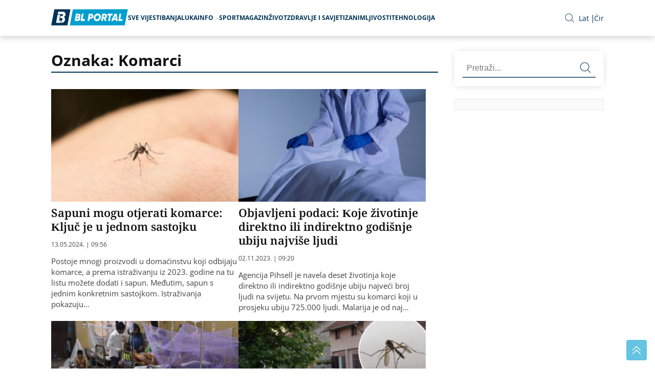

--- FILE ---
content_type: text/html; charset=UTF-8
request_url: https://www.bl-portal.com/tag/komarci/page/5/
body_size: 9525
content:
<!doctype html>
<html lang="bs-BA">
<head>
<meta charset="utf-8">
<meta name="viewport" content="width=device-width, initial-scale=1.0, shrink-to-fit=no">
<title>Oznaka: Komarci | BL Portal</title>
<meta name="robots" content="noindex, follow">
<style id='wp-img-auto-sizes-contain-inline-css' type='text/css'>
img:is([sizes=auto i],[sizes^="auto," i]){contain-intrinsic-size:3000px 1500px}
/*# sourceURL=wp-img-auto-sizes-contain-inline-css */
</style>
<link rel="icon" type="image/png" href="https://www.bl-portal.com/wp-content/themes/bl-portal/images/favicon.png">
<link rel="preload" href="https://www.bl-portal.com/wp-content/themes/bl-portal/fonts/noto-lat-subset.woff2" as="font" type="font/woff2" crossorigin="anonymous">
<link rel="preload" href="https://www.bl-portal.com/wp-content/themes/bl-portal/fonts/noto-lat-ext-subset.woff2"as="font" type="font/woff2" crossorigin="anonymous">
<link rel="preload" href="https://www.bl-portal.com/wp-content/themes/bl-portal/fonts/sans-lat-ext-subset.woff2" as="font" type="font/woff2" crossorigin="anonymous">
<link rel="preload" href="https://www.bl-portal.com/wp-content/themes/bl-portal/fonts/sans-lat-subset.woff2" as="font" type="font/woff2" crossorigin="anonymous">
<link rel="preload" href="https://www.bl-portal.com/wp-content/themes/bl-portal/style.css?ver=1.2.1" as="style">
<link rel="stylesheet" href="https://www.bl-portal.com/wp-content/themes/bl-portal/style.css?ver=1.2.1">
<script async src="https://www.googletagmanager.com/gtag/js?id=G-D705QE6P70" type="818642d4fa625f3bb24b9d67-text/javascript"></script>
<script type="818642d4fa625f3bb24b9d67-text/javascript">
  window.dataLayer = window.dataLayer || [];
  function gtag(){dataLayer.push(arguments);}
  gtag('js', new Date());

  gtag('config', 'G-D705QE6P70');
</script>
<script src=https://jsc.mgid.com/site/1069132.js async type="818642d4fa625f3bb24b9d67-text/javascript"></script>
<style id='global-styles-inline-css' type='text/css'>
:root{--wp--preset--aspect-ratio--square: 1;--wp--preset--aspect-ratio--4-3: 4/3;--wp--preset--aspect-ratio--3-4: 3/4;--wp--preset--aspect-ratio--3-2: 3/2;--wp--preset--aspect-ratio--2-3: 2/3;--wp--preset--aspect-ratio--16-9: 16/9;--wp--preset--aspect-ratio--9-16: 9/16;--wp--preset--color--black: #000000;--wp--preset--color--cyan-bluish-gray: #abb8c3;--wp--preset--color--white: #ffffff;--wp--preset--color--pale-pink: #f78da7;--wp--preset--color--vivid-red: #cf2e2e;--wp--preset--color--luminous-vivid-orange: #ff6900;--wp--preset--color--luminous-vivid-amber: #fcb900;--wp--preset--color--light-green-cyan: #7bdcb5;--wp--preset--color--vivid-green-cyan: #00d084;--wp--preset--color--pale-cyan-blue: #8ed1fc;--wp--preset--color--vivid-cyan-blue: #0693e3;--wp--preset--color--vivid-purple: #9b51e0;--wp--preset--gradient--vivid-cyan-blue-to-vivid-purple: linear-gradient(135deg,rgb(6,147,227) 0%,rgb(155,81,224) 100%);--wp--preset--gradient--light-green-cyan-to-vivid-green-cyan: linear-gradient(135deg,rgb(122,220,180) 0%,rgb(0,208,130) 100%);--wp--preset--gradient--luminous-vivid-amber-to-luminous-vivid-orange: linear-gradient(135deg,rgb(252,185,0) 0%,rgb(255,105,0) 100%);--wp--preset--gradient--luminous-vivid-orange-to-vivid-red: linear-gradient(135deg,rgb(255,105,0) 0%,rgb(207,46,46) 100%);--wp--preset--gradient--very-light-gray-to-cyan-bluish-gray: linear-gradient(135deg,rgb(238,238,238) 0%,rgb(169,184,195) 100%);--wp--preset--gradient--cool-to-warm-spectrum: linear-gradient(135deg,rgb(74,234,220) 0%,rgb(151,120,209) 20%,rgb(207,42,186) 40%,rgb(238,44,130) 60%,rgb(251,105,98) 80%,rgb(254,248,76) 100%);--wp--preset--gradient--blush-light-purple: linear-gradient(135deg,rgb(255,206,236) 0%,rgb(152,150,240) 100%);--wp--preset--gradient--blush-bordeaux: linear-gradient(135deg,rgb(254,205,165) 0%,rgb(254,45,45) 50%,rgb(107,0,62) 100%);--wp--preset--gradient--luminous-dusk: linear-gradient(135deg,rgb(255,203,112) 0%,rgb(199,81,192) 50%,rgb(65,88,208) 100%);--wp--preset--gradient--pale-ocean: linear-gradient(135deg,rgb(255,245,203) 0%,rgb(182,227,212) 50%,rgb(51,167,181) 100%);--wp--preset--gradient--electric-grass: linear-gradient(135deg,rgb(202,248,128) 0%,rgb(113,206,126) 100%);--wp--preset--gradient--midnight: linear-gradient(135deg,rgb(2,3,129) 0%,rgb(40,116,252) 100%);--wp--preset--font-size--small: 13px;--wp--preset--font-size--medium: 20px;--wp--preset--font-size--large: 36px;--wp--preset--font-size--x-large: 42px;--wp--preset--spacing--20: 0.44rem;--wp--preset--spacing--30: 0.67rem;--wp--preset--spacing--40: 1rem;--wp--preset--spacing--50: 1.5rem;--wp--preset--spacing--60: 2.25rem;--wp--preset--spacing--70: 3.38rem;--wp--preset--spacing--80: 5.06rem;--wp--preset--shadow--natural: 6px 6px 9px rgba(0, 0, 0, 0.2);--wp--preset--shadow--deep: 12px 12px 50px rgba(0, 0, 0, 0.4);--wp--preset--shadow--sharp: 6px 6px 0px rgba(0, 0, 0, 0.2);--wp--preset--shadow--outlined: 6px 6px 0px -3px rgb(255, 255, 255), 6px 6px rgb(0, 0, 0);--wp--preset--shadow--crisp: 6px 6px 0px rgb(0, 0, 0);}:where(.is-layout-flex){gap: 0.5em;}:where(.is-layout-grid){gap: 0.5em;}body .is-layout-flex{display: flex;}.is-layout-flex{flex-wrap: wrap;align-items: center;}.is-layout-flex > :is(*, div){margin: 0;}body .is-layout-grid{display: grid;}.is-layout-grid > :is(*, div){margin: 0;}:where(.wp-block-columns.is-layout-flex){gap: 2em;}:where(.wp-block-columns.is-layout-grid){gap: 2em;}:where(.wp-block-post-template.is-layout-flex){gap: 1.25em;}:where(.wp-block-post-template.is-layout-grid){gap: 1.25em;}.has-black-color{color: var(--wp--preset--color--black) !important;}.has-cyan-bluish-gray-color{color: var(--wp--preset--color--cyan-bluish-gray) !important;}.has-white-color{color: var(--wp--preset--color--white) !important;}.has-pale-pink-color{color: var(--wp--preset--color--pale-pink) !important;}.has-vivid-red-color{color: var(--wp--preset--color--vivid-red) !important;}.has-luminous-vivid-orange-color{color: var(--wp--preset--color--luminous-vivid-orange) !important;}.has-luminous-vivid-amber-color{color: var(--wp--preset--color--luminous-vivid-amber) !important;}.has-light-green-cyan-color{color: var(--wp--preset--color--light-green-cyan) !important;}.has-vivid-green-cyan-color{color: var(--wp--preset--color--vivid-green-cyan) !important;}.has-pale-cyan-blue-color{color: var(--wp--preset--color--pale-cyan-blue) !important;}.has-vivid-cyan-blue-color{color: var(--wp--preset--color--vivid-cyan-blue) !important;}.has-vivid-purple-color{color: var(--wp--preset--color--vivid-purple) !important;}.has-black-background-color{background-color: var(--wp--preset--color--black) !important;}.has-cyan-bluish-gray-background-color{background-color: var(--wp--preset--color--cyan-bluish-gray) !important;}.has-white-background-color{background-color: var(--wp--preset--color--white) !important;}.has-pale-pink-background-color{background-color: var(--wp--preset--color--pale-pink) !important;}.has-vivid-red-background-color{background-color: var(--wp--preset--color--vivid-red) !important;}.has-luminous-vivid-orange-background-color{background-color: var(--wp--preset--color--luminous-vivid-orange) !important;}.has-luminous-vivid-amber-background-color{background-color: var(--wp--preset--color--luminous-vivid-amber) !important;}.has-light-green-cyan-background-color{background-color: var(--wp--preset--color--light-green-cyan) !important;}.has-vivid-green-cyan-background-color{background-color: var(--wp--preset--color--vivid-green-cyan) !important;}.has-pale-cyan-blue-background-color{background-color: var(--wp--preset--color--pale-cyan-blue) !important;}.has-vivid-cyan-blue-background-color{background-color: var(--wp--preset--color--vivid-cyan-blue) !important;}.has-vivid-purple-background-color{background-color: var(--wp--preset--color--vivid-purple) !important;}.has-black-border-color{border-color: var(--wp--preset--color--black) !important;}.has-cyan-bluish-gray-border-color{border-color: var(--wp--preset--color--cyan-bluish-gray) !important;}.has-white-border-color{border-color: var(--wp--preset--color--white) !important;}.has-pale-pink-border-color{border-color: var(--wp--preset--color--pale-pink) !important;}.has-vivid-red-border-color{border-color: var(--wp--preset--color--vivid-red) !important;}.has-luminous-vivid-orange-border-color{border-color: var(--wp--preset--color--luminous-vivid-orange) !important;}.has-luminous-vivid-amber-border-color{border-color: var(--wp--preset--color--luminous-vivid-amber) !important;}.has-light-green-cyan-border-color{border-color: var(--wp--preset--color--light-green-cyan) !important;}.has-vivid-green-cyan-border-color{border-color: var(--wp--preset--color--vivid-green-cyan) !important;}.has-pale-cyan-blue-border-color{border-color: var(--wp--preset--color--pale-cyan-blue) !important;}.has-vivid-cyan-blue-border-color{border-color: var(--wp--preset--color--vivid-cyan-blue) !important;}.has-vivid-purple-border-color{border-color: var(--wp--preset--color--vivid-purple) !important;}.has-vivid-cyan-blue-to-vivid-purple-gradient-background{background: var(--wp--preset--gradient--vivid-cyan-blue-to-vivid-purple) !important;}.has-light-green-cyan-to-vivid-green-cyan-gradient-background{background: var(--wp--preset--gradient--light-green-cyan-to-vivid-green-cyan) !important;}.has-luminous-vivid-amber-to-luminous-vivid-orange-gradient-background{background: var(--wp--preset--gradient--luminous-vivid-amber-to-luminous-vivid-orange) !important;}.has-luminous-vivid-orange-to-vivid-red-gradient-background{background: var(--wp--preset--gradient--luminous-vivid-orange-to-vivid-red) !important;}.has-very-light-gray-to-cyan-bluish-gray-gradient-background{background: var(--wp--preset--gradient--very-light-gray-to-cyan-bluish-gray) !important;}.has-cool-to-warm-spectrum-gradient-background{background: var(--wp--preset--gradient--cool-to-warm-spectrum) !important;}.has-blush-light-purple-gradient-background{background: var(--wp--preset--gradient--blush-light-purple) !important;}.has-blush-bordeaux-gradient-background{background: var(--wp--preset--gradient--blush-bordeaux) !important;}.has-luminous-dusk-gradient-background{background: var(--wp--preset--gradient--luminous-dusk) !important;}.has-pale-ocean-gradient-background{background: var(--wp--preset--gradient--pale-ocean) !important;}.has-electric-grass-gradient-background{background: var(--wp--preset--gradient--electric-grass) !important;}.has-midnight-gradient-background{background: var(--wp--preset--gradient--midnight) !important;}.has-small-font-size{font-size: var(--wp--preset--font-size--small) !important;}.has-medium-font-size{font-size: var(--wp--preset--font-size--medium) !important;}.has-large-font-size{font-size: var(--wp--preset--font-size--large) !important;}.has-x-large-font-size{font-size: var(--wp--preset--font-size--x-large) !important;}
/*# sourceURL=global-styles-inline-css */
</style>
</head>
<header >
    <div class="container">
        <div class="row menu">
        <a href="/" class="logo"><picture><source media="(min-width: 1400px)" srcset="https://www.bl-portal.com/wp-content/themes/bl-portal/images/BL-portal-logo.png"><source media="(min-width: 1024px)" srcset="https://www.bl-portal.com/wp-content/themes/bl-portal/images/BL-portal-logo.png"><img src="https://www.bl-portal.com/wp-content/themes/bl-portal/images/BL-portal-logo.png" alt="BL Portal logo" width="170" height="32" srcset="https://www.bl-portal.com/wp-content/themes/bl-portal/images/BL-portal-logo.png" sizes="(min-width: 1400px) 200px, (min-width: 1024px) 150px, 170px"></picture></a>
            <div class="menu-toggle">
                <div class="bar"></div>
                <div class="bar"></div>
                <div class="bar"></div>
            </div>
            <nav class="main-menu">
            <ul><li class="menu-item"><a href='https://www.bl-portal.com/sve-vijesti/'>Sve vijesti</a><li class="menu-item"><a href='https://www.bl-portal.com/category/banjaluka/'>Banjaluka</a><li class="menu-item"><a href=https://www.bl-portal.com/info/>Info</a> <img src="https://www.bl-portal.com/wp-content/themes/bl-portal/images/arrow-down.svg" alt="strelica"><ul class='sub-menu'><li class="menu-item"><a href='https://www.bl-portal.com/category/novosti/'>Novosti</a></li><li class="menu-item"><a href='https://www.bl-portal.com/category/drustvo/'>Društvo</a></li><li class="menu-item"><a href='https://www.bl-portal.com/category/ekonomija/'>Ekonomija</a></li><li class="menu-item"><a href='https://www.bl-portal.com/category/hronika/'>Hronika</a></li><li class="menu-item"><a href='https://www.bl-portal.com/category/region/'>Region</a></li><li class="menu-item"><a href='https://www.bl-portal.com/category/svijet/'>Svijet</a></li></ul></li><li class="menu-item"><a href='https://www.bl-portal.com/category/sport/'>Sport</a><li class="menu-item"><a href='https://www.bl-portal.com/category/magazin/'>Magazin</a><li class="menu-item"><a href='https://www.bl-portal.com/category/zivot/'>Život</a><li class="menu-item"><a href='https://www.bl-portal.com/category/zdravlje-i-savjeti/'>Zdravlje i Savjeti</a><li class="menu-item"><a href='https://www.bl-portal.com/category/zanimljivosti/'>Zanimljivosti</a><li class="menu-item"><a href='https://www.bl-portal.com/category/tehnologija/'>Tehnologija</a></ul>                <span class="close-button"><img src="https://www.bl-portal.com/wp-content/themes/bl-portal/images/close.svg" alt="zatvori"></span>

                <div class="links mobile">
                    <ul class="contact">
                        <li><a href="/impressum-kontakt/">Impressum</a></li>
                        <li><a href="/marketing/">Marketing</a></li>
                        <li><a href="/pravila-koriscenja/">Pravila korišćenja</a></li>
                    </ul>
                    <ul class="social">
                      <li>
                        <a href="https://www.facebook.com/portalBL/" target="_blank">
                          <img src="https://www.bl-portal.com/wp-content/themes/bl-portal/images/facebook-icon.svg" alt="Facebook">
                        </a>
                      </li>
                      <li>
                        <a href="https://twitter.com/bl_portal" class="twitter" target="_blank">
                          <img src="https://www.bl-portal.com/wp-content/themes/bl-portal/images/x_twitter-icon.svg" alt="Twitter">
                        </a>
                      </li>
                      <li>
                        <a href="https://www.youtube.com/user/BanjalukaInfo/videos?view_as=subscriber" target="_blank">
                          <img src="https://www.bl-portal.com/wp-content/themes/bl-portal/images/youtube-icon.svg" alt="Youtube">
                        </a>
                      </li>
                      <li>
                        <a href="https://www.instagram.com/blportal" target="_blank">
                          <img src="https://www.bl-portal.com/wp-content/themes/bl-portal/images/instagram-icon.svg" alt="Instagram">
                        </a>
                      </li>
                      <li>
                        <a href="https://www.tiktok.com/@blportal" target="_blank" class="tiktok">
                          <img src="https://www.bl-portal.com/wp-content/themes/bl-portal/images/tik-tok_icon.svg" alt="TikTok">
                        </a>
                      </li>
                    </ul>
                    <ul class="lan">
                    <li><span onclick="if (!window.__cfRLUnblockHandlers) return false; CyrLat.C2L();" data-cf-modified-818642d4fa625f3bb24b9d67-="">Latinica</span></li>
                    <li><span onclick="if (!window.__cfRLUnblockHandlers) return false; CyrLat.L2C();" data-cf-modified-818642d4fa625f3bb24b9d67-="">Ćirilica</span></li>
                    </ul>
                </div>
            </nav>
            <div class="overlay-menu"></div>

            <div class="links desktop">
                <div class="search" id="openOverlay"><img src="https://www.bl-portal.com/wp-content/themes/bl-portal/images/search-icon.svg" alt="Pretraga"></div>

                <div id="searchOverlay" class="overlay">
                    <div class="overlay-content">
                    <form method="get" action="/pretraga/">
                    <input type="text" name="q" placeholder="Pretraži..." id="searchInput">
                            <button class="submit"><img src="https://www.bl-portal.com/wp-content/themes/bl-portal/images/search-icon-light.svg" alt="Header pretraga"></button>
                        </form>
                    </div>
                    <span id="closeOverlay"><img src="https://www.bl-portal.com/wp-content/themes/bl-portal/images/close-white.svg" alt="zatvori"></span>
                </div>
                <ul class="lan desktop">
                    <li><span onclick="if (!window.__cfRLUnblockHandlers) return false; CyrLat.C2L();" data-cf-modified-818642d4fa625f3bb24b9d67-="">Lat</span></li>
                    <li><span onclick="if (!window.__cfRLUnblockHandlers) return false; CyrLat.L2C();" data-cf-modified-818642d4fa625f3bb24b9d67-="">Ćir</span></li>
                </ul>
            </div>
        </div>
    </div>
</header>
<body >
<section class="category-news-list">
    <div class="container flex">
        <div id="main">
            <h1 class="title">Oznaka: Komarci</h1>
            <div class="news-list">
                               <div class="news">
                    <div class="post-img-wrap">
                        <a href="https://www.bl-portal.com/zdravlje-i-savjeti/sapuni-mogu-otjerati-komarce-kljuc-je-u-jednom-sastojku/">
                        <img  width="300" height="150" src="https://www.bl-portal.com/wp-content/uploads/2022/05/komarac-thinksrtock-300x150.jpg" class="attachment-medium size-medium wp-post-image" alt="" decoding="async" srcset="https://www.bl-portal.com/wp-content/uploads/2022/05/komarac-thinksrtock-300x150.jpg 300w, https://www.bl-portal.com/wp-content/uploads/2022/05/komarac-thinksrtock-1024x512.jpg 1024w, https://www.bl-portal.com/wp-content/uploads/2022/05/komarac-thinksrtock-768x384.jpg 768w, https://www.bl-portal.com/wp-content/uploads/2022/05/komarac-thinksrtock.jpg 1180w" sizes="(max-width: 300px) 100vw, 300px" />                        </a>
                    </div>
                    <div class="text-block">
                        <h2><a href="https://www.bl-portal.com/zdravlje-i-savjeti/sapuni-mogu-otjerati-komarce-kljuc-je-u-jednom-sastojku/">Sapuni mogu otjerati komarce: Ključ je u jednom sastojku</a></h2>
                        <a href="https://www.bl-portal.com/zdravlje-i-savjeti/sapuni-mogu-otjerati-komarce-kljuc-je-u-jednom-sastojku/" class="date">
                            13.05.2024. | 09:56                        </a>
                        <p><p>Postoje mnogi proizvodi u domaćinstvu koji odbijaju komarce, a prema istraživanju iz 2023. godine na tu listu možete dodati i sapun. Međutim, sapun s jednim konkretnim sastojkom. Istraživanja pokazuju&#8230;</p>
</p>
                    </div>
                </div>
                                               <div class="news">
                    <div class="post-img-wrap">
                        <a href="https://www.bl-portal.com/svijet/objavljeni-podaci-koje-zivotinje-direktno-ili-indirektno-godisnje-ubiju-najvise-ljudi/">
                        <img  width="300" height="180" src="https://www.bl-portal.com/wp-content/uploads/2022/05/obdukcija-300x180.jpg" class="attachment-medium size-medium wp-post-image" alt="" decoding="async" fetchpriority="high" srcset="https://www.bl-portal.com/wp-content/uploads/2022/05/obdukcija-300x180.jpg 300w, https://www.bl-portal.com/wp-content/uploads/2022/05/obdukcija-768x460.jpg 768w, https://www.bl-portal.com/wp-content/uploads/2022/05/obdukcija.jpg 800w" sizes="(max-width: 300px) 100vw, 300px" />                        </a>
                    </div>
                    <div class="text-block">
                        <h2><a href="https://www.bl-portal.com/svijet/objavljeni-podaci-koje-zivotinje-direktno-ili-indirektno-godisnje-ubiju-najvise-ljudi/">Objavljeni podaci: Koje životinje direktno ili indirektno godišnje ubiju najviše ljudi</a></h2>
                        <a href="https://www.bl-portal.com/svijet/objavljeni-podaci-koje-zivotinje-direktno-ili-indirektno-godisnje-ubiju-najvise-ljudi/" class="date">
                            02.11.2023. | 09:20                        </a>
                        <p><p>Agencija Pihsell je navela deset životinja koje direktno ili indirektno godišnje ubiju najveći broj ljudi na svijetu. Na prvom mjestu su komarci koji u prosjeku ubiju 725.000 ljudi. Malarija je od naj&#8230;</p>
</p>
                    </div>
                </div>
                                               <div class="news">
                    <div class="post-img-wrap">
                        <a href="https://www.bl-portal.com/svijet/siri-se-epidemija-denga-groznice-bolest-koju-prenose-komarci-ubila-vise-od-1-000-ljudi/">
                        <img loading="lazy" width="300" height="181" src="https://www.bl-portal.com/wp-content/uploads/2023/10/denga-groznica-300x181.jpg" class="attachment-medium size-medium wp-post-image" alt="" decoding="async" srcset="https://www.bl-portal.com/wp-content/uploads/2023/10/denga-groznica-300x181.jpg 300w, https://www.bl-portal.com/wp-content/uploads/2023/10/denga-groznica-768x463.jpg 768w, https://www.bl-portal.com/wp-content/uploads/2023/10/denga-groznica.jpg 800w" sizes="(max-width: 300px) 100vw, 300px" />                        </a>
                    </div>
                    <div class="text-block">
                        <h2><a href="https://www.bl-portal.com/svijet/siri-se-epidemija-denga-groznice-bolest-koju-prenose-komarci-ubila-vise-od-1-000-ljudi/">Širi se epidemija denga groznice! Bolest koju prenose komarci ubila više od 1.000 ljudi</a></h2>
                        <a href="https://www.bl-portal.com/svijet/siri-se-epidemija-denga-groznice-bolest-koju-prenose-komarci-ubila-vise-od-1-000-ljudi/" class="date">
                            03.10.2023. | 10:30                        </a>
                        <p><p>Više od 1.000 ljudi umrlo je u Bangladešu od početka godine zbog posljedica infekcije denga virusom koji se širi usljed klimatske krize i porasta temperature, potvrdile su vlasti te zemlje. Od januara&#8230;</p>
</p>
                    </div>
                </div>
                                               <div class="news">
                    <div class="post-img-wrap">
                        <a href="https://www.bl-portal.com/banjaluka/eko-bel-obilazio-banjalucka-naselja-obavljen-i-drugi-tretman-suzbijanja-komaraca/">
                        <img loading="lazy" width="300" height="180" src="https://www.bl-portal.com/wp-content/uploads/2023/08/Zaprasivanje-300x180.jpg" class="attachment-medium size-medium wp-post-image" alt="" decoding="async" loading="lazy" srcset="https://www.bl-portal.com/wp-content/uploads/2023/08/Zaprasivanje-300x180.jpg 300w, https://www.bl-portal.com/wp-content/uploads/2023/08/Zaprasivanje-768x461.jpg 768w, https://www.bl-portal.com/wp-content/uploads/2023/08/Zaprasivanje.jpg 800w" sizes="auto, (max-width: 300px) 100vw, 300px" />                        </a>
                    </div>
                    <div class="text-block">
                        <h2><a href="https://www.bl-portal.com/banjaluka/eko-bel-obilazio-banjalucka-naselja-obavljen-i-drugi-tretman-suzbijanja-komaraca/">&#8220;Eko-bel&#8221; obilazio banjalučka naselja: Obavljen i drugi tretman suzbijanja komaraca</a></h2>
                        <a href="https://www.bl-portal.com/banjaluka/eko-bel-obilazio-banjalucka-naselja-obavljen-i-drugi-tretman-suzbijanja-komaraca/" class="date">
                            01.08.2023. | 10:13                        </a>
                        <p><p>Obavljen je drugi tretman suzbijanja komaraca na području grada u skladu sa Operativnim planom, saopšteno je iz Gradske uprave. Zbog većeg broja prijava i utvrđene povećane brojnosti komaraca koji rem&#8230;</p>
</p>
                    </div>
                </div>
                                               <div class="news">
                    <div class="post-img-wrap">
                        <a href="https://www.bl-portal.com/banjaluka/ponovo-zaprasivanje-komaraca-veceras-i-sutra-akcija-u-banjaluci/">
                        <img loading="lazy" width="300" height="180" src="https://www.bl-portal.com/wp-content/uploads/2023/07/zaprasivanje-komaraca-Banjaluka-300x180.jpeg" class="attachment-medium size-medium wp-post-image" alt="" decoding="async" loading="lazy" srcset="https://www.bl-portal.com/wp-content/uploads/2023/07/zaprasivanje-komaraca-Banjaluka-300x180.jpeg 300w, https://www.bl-portal.com/wp-content/uploads/2023/07/zaprasivanje-komaraca-Banjaluka-768x461.jpeg 768w, https://www.bl-portal.com/wp-content/uploads/2023/07/zaprasivanje-komaraca-Banjaluka.jpeg 1000w" sizes="auto, (max-width: 300px) 100vw, 300px" />                        </a>
                    </div>
                    <div class="text-block">
                        <h2><a href="https://www.bl-portal.com/banjaluka/ponovo-zaprasivanje-komaraca-veceras-i-sutra-akcija-u-banjaluci/">Ponovo zaprašivanje komaraca: Večeras i sutra akcija u Banjaluci</a></h2>
                        <a href="https://www.bl-portal.com/banjaluka/ponovo-zaprasivanje-komaraca-veceras-i-sutra-akcija-u-banjaluci/" class="date">
                            31.07.2023. | 12:33                        </a>
                        <p><p>Zbog većeg broja prijava i utvrđene povećane brojnosti komaraca koji remete normalan boravak i rad u vanjskoj sredini, preduzeće „Eko-bel“ će izvršiti drugi tretman sistematske dezinsekcije komaraca, &#8230;</p>
</p>
                    </div>
                </div>
                                               <div class="news">
                    <div class="post-img-wrap">
                        <a href="https://www.bl-portal.com/zdravlje-i-savjeti/stavite-ih-u-kucu-i-u-dvoriste-pet-biljaka-ciji-miris-komarci-ne-podnose/">
                        <img loading="lazy" width="300" height="183" src="https://www.bl-portal.com/wp-content/uploads/2022/11/komarac-800-300x183.jpg" class="attachment-medium size-medium wp-post-image" alt="" decoding="async" loading="lazy" srcset="https://www.bl-portal.com/wp-content/uploads/2022/11/komarac-800-300x183.jpg 300w, https://www.bl-portal.com/wp-content/uploads/2022/11/komarac-800-768x467.jpg 768w, https://www.bl-portal.com/wp-content/uploads/2022/11/komarac-800.jpg 912w" sizes="auto, (max-width: 300px) 100vw, 300px" />                        </a>
                    </div>
                    <div class="text-block">
                        <h2><a href="https://www.bl-portal.com/zdravlje-i-savjeti/stavite-ih-u-kucu-i-u-dvoriste-pet-biljaka-ciji-miris-komarci-ne-podnose/">Stavite ih u kuću i u dvorište: Pet biljaka čiji miris komarci ne podnose</a></h2>
                        <a href="https://www.bl-portal.com/zdravlje-i-savjeti/stavite-ih-u-kucu-i-u-dvoriste-pet-biljaka-ciji-miris-komarci-ne-podnose/" class="date">
                            13.07.2023. | 19:52                        </a>
                        <p><p>Postoje razna sredstva protiv komaraca, ali mnoga od njih sadrže hemikalije, a neka se ne preporučuju za upotrebu kod djece. Zato možete napraviti prirodna sredstva protiv komaraca od esencijalnih ulj&#8230;</p>
</p>
                    </div>
                </div>
                <span class="ad-container adzone-26"><ins data-revive-zoneid="27" data-revive-id="9ecca5d1e6b70bac8d9a1ee4f7356d7b"></ins></span>                               <div class="news">
                    <div class="post-img-wrap">
                        <a href="https://www.bl-portal.com/banjaluka/zaprasivanje-komaraca-u-banjaluci-zavrseno-neki-nisu-zadovoljni-negdje-su-i-dalje-ko-rode/">
                        <img loading="lazy" width="300" height="186" src="https://www.bl-portal.com/wp-content/uploads/2019/06/zaprasivanje-komaraca-300x186.jpg" class="attachment-medium size-medium wp-post-image" alt="" decoding="async" loading="lazy" srcset="https://www.bl-portal.com/wp-content/uploads/2019/06/zaprasivanje-komaraca-300x186.jpg 300w, https://www.bl-portal.com/wp-content/uploads/2019/06/zaprasivanje-komaraca-768x475.jpg 768w, https://www.bl-portal.com/wp-content/uploads/2019/06/zaprasivanje-komaraca.jpg 800w" sizes="auto, (max-width: 300px) 100vw, 300px" />                        </a>
                    </div>
                    <div class="text-block">
                        <h2><a href="https://www.bl-portal.com/banjaluka/zaprasivanje-komaraca-u-banjaluci-zavrseno-neki-nisu-zadovoljni-negdje-su-i-dalje-ko-rode/">Zaprašivanje komaraca u Banjaluci završeno, neki nisu zadovoljni: Negdje su i dalje “ko rode”</a></h2>
                        <a href="https://www.bl-portal.com/banjaluka/zaprasivanje-komaraca-u-banjaluci-zavrseno-neki-nisu-zadovoljni-negdje-su-i-dalje-ko-rode/" class="date">
                            13.07.2023. | 15:05                        </a>
                        <p><p>U Banjaluci je prošlog mjeseca urađeno zaprašivanje komaraca. Ipak, neki nisu zadovoljni. Mještanin Dragočaja nije ni siguran da li je taj posao obavljen, bar u njegovom naselju. -Od komaraca ne može &#8230;</p>
</p>
                    </div>
                </div>
                                               <div class="news">
                    <div class="post-img-wrap">
                        <a href="https://www.bl-portal.com/zdravlje-i-savjeti/istrazivanje-pokazalo-komarce-privlaci-nesto-sasvim-neocekivano/">
                        <img loading="lazy" width="300" height="199" src="https://www.bl-portal.com/wp-content/uploads/2022/07/komarc-800-300x199.jpg" class="attachment-medium size-medium wp-post-image" alt="" decoding="async" loading="lazy" srcset="https://www.bl-portal.com/wp-content/uploads/2022/07/komarc-800-300x199.jpg 300w, https://www.bl-portal.com/wp-content/uploads/2022/07/komarc-800.jpg 750w" sizes="auto, (max-width: 300px) 100vw, 300px" />                        </a>
                    </div>
                    <div class="text-block">
                        <h2><a href="https://www.bl-portal.com/zdravlje-i-savjeti/istrazivanje-pokazalo-komarce-privlaci-nesto-sasvim-neocekivano/">Istraživanje pokazalo: Komarce privlači nešto sasvim neočekivano</a></h2>
                        <a href="https://www.bl-portal.com/zdravlje-i-savjeti/istrazivanje-pokazalo-komarce-privlaci-nesto-sasvim-neocekivano/" class="date">
                            12.07.2023. | 19:27                        </a>
                        <p><p>Pitate se dolaze li komarci na vas jer im se baš sviđa ukus vaše krvi više od krvi drugih ljudi? Novo istraživanje kaže da razlog ipak nije vaša krv već mirisi proizvoda za higijenu i za kožu koje kor&#8230;</p>
</p>
                    </div>
                </div>
                                               <div class="news">
                    <div class="post-img-wrap">
                        <a href="https://www.bl-portal.com/zdravlje-i-savjeti/istrazivanja-u-australiji-pokazala-komarci-i-oposumi-mogu-da-prenose-bolest-koja-jede-meso/">
                        <img loading="lazy" width="300" height="199" src="https://www.bl-portal.com/wp-content/uploads/2022/07/komarc-800-300x199.jpg" class="attachment-medium size-medium wp-post-image" alt="" decoding="async" loading="lazy" srcset="https://www.bl-portal.com/wp-content/uploads/2022/07/komarc-800-300x199.jpg 300w, https://www.bl-portal.com/wp-content/uploads/2022/07/komarc-800.jpg 750w" sizes="auto, (max-width: 300px) 100vw, 300px" />                        </a>
                    </div>
                    <div class="text-block">
                        <h2><a href="https://www.bl-portal.com/zdravlje-i-savjeti/istrazivanja-u-australiji-pokazala-komarci-i-oposumi-mogu-da-prenose-bolest-koja-jede-meso/">Istraživanja u Australiji pokazala: Komarci i oposumi mogu da prenose bolest koja &#8220;jede meso&#8221;</a></h2>
                        <a href="https://www.bl-portal.com/zdravlje-i-savjeti/istrazivanja-u-australiji-pokazala-komarci-i-oposumi-mogu-da-prenose-bolest-koja-jede-meso/" class="date">
                            04.07.2023. | 10:55                        </a>
                        <p><p>Komarci u pojedinim delovima Australije mogu da prenesu opasnu bakteriju koja &#8220;jede meso&#8221; (Mycobacterium ulcerans), odnosno izaziva &#8220;Buruli čir&#8221;, koji ukoliko se ne liječi može&#8230;</p>
</p>
                    </div>
                </div>
                                               <div class="news">
                    <div class="post-img-wrap">
                        <a href="https://www.bl-portal.com/zdravlje-i-savjeti/ovo-morate-znati-sta-privlaci-a-sta-odbija-komarce/">
                        <img loading="lazy" width="300" height="183" src="https://www.bl-portal.com/wp-content/uploads/2022/11/komarac-800-300x183.jpg" class="attachment-medium size-medium wp-post-image" alt="" decoding="async" loading="lazy" srcset="https://www.bl-portal.com/wp-content/uploads/2022/11/komarac-800-300x183.jpg 300w, https://www.bl-portal.com/wp-content/uploads/2022/11/komarac-800-768x467.jpg 768w, https://www.bl-portal.com/wp-content/uploads/2022/11/komarac-800.jpg 912w" sizes="auto, (max-width: 300px) 100vw, 300px" />                        </a>
                    </div>
                    <div class="text-block">
                        <h2><a href="https://www.bl-portal.com/zdravlje-i-savjeti/ovo-morate-znati-sta-privlaci-a-sta-odbija-komarce/">Ovo morate znati: Šta privlači, a šta odbija komarce</a></h2>
                        <a href="https://www.bl-portal.com/zdravlje-i-savjeti/ovo-morate-znati-sta-privlaci-a-sta-odbija-komarce/" class="date">
                            26.06.2023. | 18:49                        </a>
                        <p><p>Da bismo smislili &#8220;strategiju&#8221; za odbranu od komaraca, moramo znati šta ih najviše privlači i odbija, kako bismo se adekvatno pripremili za moguće napade ovih &#8220;žednih&#8221; insekata&#8230;</p>
</p>
                    </div>
                </div>
                                               <div class="news">
                    <div class="post-img-wrap">
                        <a href="https://www.bl-portal.com/zdravlje-i-savjeti/strucnjaci-upozoravaju-u-evropi-sve-vise-komaraca-koji-prenose-viruse-denga-i-cikungunje/">
                        <img loading="lazy" width="300" height="199" src="https://www.bl-portal.com/wp-content/uploads/2022/07/komarc-800-300x199.jpg" class="attachment-medium size-medium wp-post-image" alt="" decoding="async" loading="lazy" srcset="https://www.bl-portal.com/wp-content/uploads/2022/07/komarc-800-300x199.jpg 300w, https://www.bl-portal.com/wp-content/uploads/2022/07/komarc-800.jpg 750w" sizes="auto, (max-width: 300px) 100vw, 300px" />                        </a>
                    </div>
                    <div class="text-block">
                        <h2><a href="https://www.bl-portal.com/zdravlje-i-savjeti/strucnjaci-upozoravaju-u-evropi-sve-vise-komaraca-koji-prenose-viruse-denga-i-cikungunje/">Stručnjaci upozoravaju: U Evropi sve više komaraca koji prenose viruse denga i čikungunje</a></h2>
                        <a href="https://www.bl-portal.com/zdravlje-i-savjeti/strucnjaci-upozoravaju-u-evropi-sve-vise-komaraca-koji-prenose-viruse-denga-i-cikungunje/" class="date">
                            22.06.2023. | 19:12                        </a>
                        <p><p>Komarci koji prenose jače viruse, poput denga groznice i čikungunje, nastanili su se u novim dijelovima Evrope, čime se povećao rizik od dobijanja bolesti, upozorili su vodeći eksperti. Evropski naučn&#8230;</p>
</p>
                    </div>
                </div>
                                               <div class="news">
                    <div class="post-img-wrap">
                        <a href="https://www.bl-portal.com/banjaluka/kisa-pogodovala-brojnosti-komaraca-zaprasivanje-u-banjaluci-naredne-sedmice/">
                        <img loading="lazy" width="300" height="181" src="https://www.bl-portal.com/wp-content/uploads/2023/06/zaprasivanje-1-300x181.jpg" class="attachment-medium size-medium wp-post-image" alt="" decoding="async" loading="lazy" srcset="https://www.bl-portal.com/wp-content/uploads/2023/06/zaprasivanje-1-300x181.jpg 300w, https://www.bl-portal.com/wp-content/uploads/2023/06/zaprasivanje-1-1024x616.jpg 1024w, https://www.bl-portal.com/wp-content/uploads/2023/06/zaprasivanje-1-768x462.jpg 768w, https://www.bl-portal.com/wp-content/uploads/2023/06/zaprasivanje-1-1536x924.jpg 1536w, https://www.bl-portal.com/wp-content/uploads/2023/06/zaprasivanje-1.jpg 1600w" sizes="auto, (max-width: 300px) 100vw, 300px" />                        </a>
                    </div>
                    <div class="text-block">
                        <h2><a href="https://www.bl-portal.com/banjaluka/kisa-pogodovala-brojnosti-komaraca-zaprasivanje-u-banjaluci-naredne-sedmice/">Kiša pogodovala brojnosti komaraca: Zaprašivanje u Banjaluci naredne sedmice</a></h2>
                        <a href="https://www.bl-portal.com/banjaluka/kisa-pogodovala-brojnosti-komaraca-zaprasivanje-u-banjaluci-naredne-sedmice/" class="date">
                            21.06.2023. | 12:11                        </a>
                        <p><p>Kišovito vrijeme u proteklom periodu pogodovalo je razmnožavanju komaraca, a kako su potvrdili iz Odjeljenja za društvene djelatnosti – preduzeće „Eko – bel“ je krajem prošle sedmice započelo sa monit&#8230;</p>
</p>
                    </div>
                </div>
                                
            <div class="center-pagination">
                <div class="pagination">
                    <a class="prev page-numbers" href="https://www.bl-portal.com/tag/komarci/page/4/">&laquo;</a>
<a class="page-numbers" href="https://www.bl-portal.com/tag/komarci/">1</a>
<span class="page-numbers dots">&hellip;</span>
<a class="page-numbers" href="https://www.bl-portal.com/tag/komarci/page/4/">4</a>
<span aria-current="page" class="page-numbers current">5</span>
<a class="page-numbers" href="https://www.bl-portal.com/tag/komarci/page/6/">6</a>
<span class="page-numbers dots">&hellip;</span>
<a class="page-numbers" href="https://www.bl-portal.com/tag/komarci/page/9/">9</a>
<a class="next page-numbers" href="https://www.bl-portal.com/tag/komarci/page/6/">&raquo;</a>                </div>
            </div>

            </div>
        </div>

        <!-- Sidebar -->
   
        <div id="sidebar" class="sticky">
    <div class="search sidebar-search">
        <form method="get" action="/pretraga/">
             <input name="q" type="text" placeholder="Pretraži...">
            <button class="submit">
                <img src="https://www.bl-portal.com/wp-content/themes/bl-portal/images/search-icon.svg" alt="Pretraga sa strane">
            </button>
        </form>
 </div>

<div id="tabs">
<span class="ad-container single-above-latest"><ins data-revive-zoneid="17" data-revive-id="9ecca5d1e6b70bac8d9a1ee4f7356d7b"></ins></span><span id="insert-lp"></span>
<span class="ad-container single-below-latest"><ins data-revive-zoneid="12" data-revive-id="9ecca5d1e6b70bac8d9a1ee4f7356d7b"></ins></span></div>
<script type="818642d4fa625f3bb24b9d67-text/javascript">
if (window.innerWidth > 1023) {
    fetch('/api/global/popular-latest/').then(res => res.text()).then(html => document.getElementById('insert-lp').innerHTML = html);
} else {
  window.addEventListener('scroll', function checkVisibility() {
  var sidebar = document.getElementById('sidebar');
  if (sidebar) {
    var sidebarRect = sidebar.getBoundingClientRect();
    if (sidebarRect.top <= (window.innerHeight + 100) && sidebarRect.bottom >= -100) {
      fetch('/api/global/popular-latest/')
        .then(res => res.text())
        .then(html => document.getElementById('insert-lp').innerHTML = html);
      window.removeEventListener('scroll', checkVisibility);
    }
  }
});
}
</script>
</div>
   
    </div>
</section>

<footer class="site-footer">
                <div class="adzone-container-footer">
                <span class="ad-container adzone-footer-left"><ins data-revive-zoneid="28" data-revive-id="9ecca5d1e6b70bac8d9a1ee4f7356d7b"></ins></span>                <span class="ad-container adzone-footer-right"><ins data-revive-zoneid="29" data-revive-id="9ecca5d1e6b70bac8d9a1ee4f7356d7b"></ins></span>                </div>
                <div class="container bg">
                    <img src="https://www.bl-portal.com/wp-content/themes/bl-portal/images/vise-od-vijesti.png" alt="vise od vijesti" class="footer-bg-image" loading="lazy">
                    <div class="row flex">
                        <div class="text-info">
                            <img src="https://www.bl-portal.com/wp-content/themes/bl-portal/images/bl-portal-logo-footer.png" alt="BL Portal Footer Logo" loading="lazy" width="220" height="42">
                            <div class="follow-us">
                                <p>Pratite nas</p>
                                <div class="line"></div>
                                <ul class="social-profiles">
                                <li>
                                    <a href="https://www.facebook.com/portalBL/" target="_blank">
                                    <img style="width:23px;height:23px;" src="https://www.bl-portal.com/wp-content/themes/bl-portal/images/facebook-icon.svg" alt="Facebook" loading="lazy">
                                    </a>
                                </li>
                                <li>
                                    <a href="https://www.youtube.com/user/BanjalukaInfo/videos?view_as=subscriber" target="_blank">
                                    <img style="width:23px;height:23px;" src="https://www.bl-portal.com/wp-content/themes/bl-portal/images/youtube-icon.svg" alt="Youtube" loading="lazy">
                                    </a>
                                </li>
                                <li>
                                    <a href="https://twitter.com/bl_portal" class="twitter" target="_blank">
                                    <img style="width:23px;height:23px;" src="https://www.bl-portal.com/wp-content/themes/bl-portal/images/x_twitter-icon.svg" alt="Twitter" loading="lazy">
                                    </a>
                                </li>
                                <li>
                                    <a href="https://www.instagram.com/blportal" target="_blank">
                                    <img style="width:23px;height:23px;" src="https://www.bl-portal.com/wp-content/themes/bl-portal/images/instagram-icon.svg" alt="Instagram" loading="lazy">
                                    </a>
                                </li>
                                <li>
                                    <a href="https://www.tiktok.com/@blportal" target="_blank" class="tiktok">
                                    <img style="width:23px;height:23px;" src="https://www.bl-portal.com/wp-content/themes/bl-portal/images/tik-tok_icon.svg" alt="TikTok" loading="lazy">
                                    </a>
                                </li>
                                </ul>
                            </div>
                        </div>

                        <div class="text-box">
                            <p>BL portal - Informativno, Aktuelno, Tačno</p>
                            <p>Dozvoljeno preuzimanje sadržaja isključivo uz navođenje linka prema stranici našeg
                                portala sa koje je sadržaj preuzet.</p>
                        </div>
                    </div>
                </div>
    
        <div class="container">
            <div class="row">
            <div class="footer-menu">
                    <ul><li class="menu-item"><a href='https://www.bl-portal.com/sve-vijesti/'>Sve vijesti</a><li class="menu-item"><a href='https://www.bl-portal.com/category/banjaluka/'>Banjaluka</a><li class="menu-item"><a href='https://www.bl-portal.com/category/novosti/'>Novosti</a><li class="menu-item"><a href='https://www.bl-portal.com/category/drustvo/'>Društvo</a><li class="menu-item"><a href='https://www.bl-portal.com/category/ekonomija/'>Ekonomija</a><li class="menu-item"><a href='https://www.bl-portal.com/category/hronika/'>Hronika</a><li class="menu-item"><a href='https://www.bl-portal.com/category/region/'>Region</a><li class="menu-item"><a href='https://www.bl-portal.com/category/svijet/'>Svijet</a><li class="menu-item"><a href='https://www.bl-portal.com/category/sport/'>Sport</a><li class="menu-item"><a href='https://www.bl-portal.com/category/magazin/'>Magazin</a><li class="menu-item"><a href='https://www.bl-portal.com/category/zivot/'>Život</a><li class="menu-item"><a href='https://www.bl-portal.com/category/zdravlje-i-savjeti/'>Zdravlje i Savjeti</a><li class="menu-item"><a href='https://www.bl-portal.com/category/tehnologija/'>Tehnologija</a><li class="menu-item"><a href='https://www.bl-portal.com/category/zanimljivosti/'>Zanimljivosti</a></ul>                        <select id="archives-dropdown" name="archive-dropdown" onchange="if (!window.__cfRLUnblockHandlers) return false; document.location.href=this.options[this.selectedIndex].value;" aria-label="Odaberite datum iz arhive" data-cf-modified-818642d4fa625f3bb24b9d67-="">
                            <option value="">Odaberite mjesec</option>
                            	<option value='https://www.bl-portal.com/2026/01/'> Januar 2026 </option>
	<option value='https://www.bl-portal.com/2025/12/'> Decembar 2025 </option>
	<option value='https://www.bl-portal.com/2025/11/'> Novembar 2025 </option>
	<option value='https://www.bl-portal.com/2025/10/'> Oktobar 2025 </option>
	<option value='https://www.bl-portal.com/2025/09/'> Septembar 2025 </option>
	<option value='https://www.bl-portal.com/2025/08/'> August 2025 </option>
	<option value='https://www.bl-portal.com/2025/07/'> Juli 2025 </option>
	<option value='https://www.bl-portal.com/2025/06/'> Juni 2025 </option>
	<option value='https://www.bl-portal.com/2025/05/'> Maj 2025 </option>
	<option value='https://www.bl-portal.com/2025/04/'> April 2025 </option>
	<option value='https://www.bl-portal.com/2025/03/'> Mart 2025 </option>
	<option value='https://www.bl-portal.com/2025/02/'> Februar 2025 </option>
	<option value='https://www.bl-portal.com/2025/01/'> Januar 2025 </option>
	<option value='https://www.bl-portal.com/2024/12/'> Decembar 2024 </option>
	<option value='https://www.bl-portal.com/2024/11/'> Novembar 2024 </option>
	<option value='https://www.bl-portal.com/2024/10/'> Oktobar 2024 </option>
	<option value='https://www.bl-portal.com/2024/09/'> Septembar 2024 </option>
	<option value='https://www.bl-portal.com/2024/08/'> August 2024 </option>
	<option value='https://www.bl-portal.com/2024/07/'> Juli 2024 </option>
	<option value='https://www.bl-portal.com/2024/06/'> Juni 2024 </option>
	<option value='https://www.bl-portal.com/2024/05/'> Maj 2024 </option>
	<option value='https://www.bl-portal.com/2024/04/'> April 2024 </option>
	<option value='https://www.bl-portal.com/2024/03/'> Mart 2024 </option>
	<option value='https://www.bl-portal.com/2024/02/'> Februar 2024 </option>
	<option value='https://www.bl-portal.com/2024/01/'> Januar 2024 </option>
	<option value='https://www.bl-portal.com/2023/12/'> Decembar 2023 </option>
	<option value='https://www.bl-portal.com/2023/11/'> Novembar 2023 </option>
	<option value='https://www.bl-portal.com/2023/10/'> Oktobar 2023 </option>
	<option value='https://www.bl-portal.com/2023/09/'> Septembar 2023 </option>
	<option value='https://www.bl-portal.com/2023/08/'> August 2023 </option>
	<option value='https://www.bl-portal.com/2023/07/'> Juli 2023 </option>
	<option value='https://www.bl-portal.com/2023/06/'> Juni 2023 </option>
	<option value='https://www.bl-portal.com/2023/05/'> Maj 2023 </option>
	<option value='https://www.bl-portal.com/2023/04/'> April 2023 </option>
	<option value='https://www.bl-portal.com/2023/03/'> Mart 2023 </option>
	<option value='https://www.bl-portal.com/2023/02/'> Februar 2023 </option>
	<option value='https://www.bl-portal.com/2023/01/'> Januar 2023 </option>
	<option value='https://www.bl-portal.com/2022/12/'> Decembar 2022 </option>
	<option value='https://www.bl-portal.com/2022/11/'> Novembar 2022 </option>
	<option value='https://www.bl-portal.com/2022/10/'> Oktobar 2022 </option>
	<option value='https://www.bl-portal.com/2022/09/'> Septembar 2022 </option>
	<option value='https://www.bl-portal.com/2022/08/'> August 2022 </option>
	<option value='https://www.bl-portal.com/2022/07/'> Juli 2022 </option>
	<option value='https://www.bl-portal.com/2022/06/'> Juni 2022 </option>
	<option value='https://www.bl-portal.com/2022/05/'> Maj 2022 </option>
	<option value='https://www.bl-portal.com/2022/04/'> April 2022 </option>
	<option value='https://www.bl-portal.com/2022/03/'> Mart 2022 </option>
	<option value='https://www.bl-portal.com/2022/02/'> Februar 2022 </option>
	<option value='https://www.bl-portal.com/2022/01/'> Januar 2022 </option>
	<option value='https://www.bl-portal.com/2021/12/'> Decembar 2021 </option>
	<option value='https://www.bl-portal.com/2021/11/'> Novembar 2021 </option>
	<option value='https://www.bl-portal.com/2021/10/'> Oktobar 2021 </option>
	<option value='https://www.bl-portal.com/2021/09/'> Septembar 2021 </option>
	<option value='https://www.bl-portal.com/2021/08/'> August 2021 </option>
	<option value='https://www.bl-portal.com/2021/07/'> Juli 2021 </option>
	<option value='https://www.bl-portal.com/2021/06/'> Juni 2021 </option>
	<option value='https://www.bl-portal.com/2021/05/'> Maj 2021 </option>
	<option value='https://www.bl-portal.com/2021/04/'> April 2021 </option>
	<option value='https://www.bl-portal.com/2021/03/'> Mart 2021 </option>
	<option value='https://www.bl-portal.com/2021/02/'> Februar 2021 </option>
	<option value='https://www.bl-portal.com/2021/01/'> Januar 2021 </option>
	<option value='https://www.bl-portal.com/2020/12/'> Decembar 2020 </option>
	<option value='https://www.bl-portal.com/2020/11/'> Novembar 2020 </option>
	<option value='https://www.bl-portal.com/2020/10/'> Oktobar 2020 </option>
	<option value='https://www.bl-portal.com/2020/09/'> Septembar 2020 </option>
	<option value='https://www.bl-portal.com/2020/08/'> August 2020 </option>
	<option value='https://www.bl-portal.com/2020/07/'> Juli 2020 </option>
	<option value='https://www.bl-portal.com/2020/06/'> Juni 2020 </option>
	<option value='https://www.bl-portal.com/2020/05/'> Maj 2020 </option>
	<option value='https://www.bl-portal.com/2020/04/'> April 2020 </option>
	<option value='https://www.bl-portal.com/2020/03/'> Mart 2020 </option>
	<option value='https://www.bl-portal.com/2020/02/'> Februar 2020 </option>
	<option value='https://www.bl-portal.com/2020/01/'> Januar 2020 </option>
	<option value='https://www.bl-portal.com/2019/12/'> Decembar 2019 </option>
	<option value='https://www.bl-portal.com/2019/11/'> Novembar 2019 </option>
	<option value='https://www.bl-portal.com/2019/10/'> Oktobar 2019 </option>
	<option value='https://www.bl-portal.com/2019/09/'> Septembar 2019 </option>
	<option value='https://www.bl-portal.com/2019/08/'> August 2019 </option>
	<option value='https://www.bl-portal.com/2019/07/'> Juli 2019 </option>
	<option value='https://www.bl-portal.com/2019/06/'> Juni 2019 </option>
	<option value='https://www.bl-portal.com/2019/05/'> Maj 2019 </option>
	<option value='https://www.bl-portal.com/2019/04/'> April 2019 </option>
	<option value='https://www.bl-portal.com/2019/03/'> Mart 2019 </option>
	<option value='https://www.bl-portal.com/2019/02/'> Februar 2019 </option>
	<option value='https://www.bl-portal.com/2019/01/'> Januar 2019 </option>
                        </select>
                    </div>

                <div class="copyright ">
                    <div>
                        <div class="theme-link">
                            Copyright © 2026 <a href="/" title="BL Portal">BL Portal</a> </div>
                            </div>
                       
                    <ul class="contact">
                        <li><a href="/impressum-kontakt/">Impressum</a></li>
                        <li><a href="/marketing/">Marketing</a></li>
                        <li><a href="/pravila-koriscenja/">Pravila korišćenja</a></li>
                    </ul>
                </div>
            </div>
        </div>
        </footer>
        <div onclick="if (!window.__cfRLUnblockHandlers) return false; window.scrollTo({top: 0, behavior: 'smooth'});" id="scrollTopBtn" title="Idi na vrh" data-cf-modified-818642d4fa625f3bb24b9d67-=""><img style="width:24px;height:24px;" src="https://www.bl-portal.com/wp-content/themes/bl-portal/images/arrow-up.svg" alt="Skrolaj na vrh"></div>
        <script src="https://www.bl-portal.com/wp-content/themes/bl-portal/js/scripts.js?v=1.2.1" async type="818642d4fa625f3bb24b9d67-text/javascript"></script>
        <script type="speculationrules">
{"prefetch":[{"source":"document","where":{"and":[{"href_matches":"/*"},{"not":{"href_matches":["/wp-*.php","/wp-admin/*","/wp-content/uploads/*","/wp-content/*","/wp-content/plugins/*","/wp-content/themes/bl-portal/*","/*\\?(.+)"]}},{"not":{"selector_matches":"a[rel~=\"nofollow\"]"}},{"not":{"selector_matches":".no-prefetch, .no-prefetch a"}}]},"eagerness":"conservative"}]}
</script>

        <span class="ad-container "><ins data-revive-zoneid="31" data-revive-id="9ecca5d1e6b70bac8d9a1ee4f7356d7b"></ins></span>        <script type="818642d4fa625f3bb24b9d67-text/javascript">
        function loadHeaderScripts() {
        var script1 = document.createElement('script');
        script1.async = true;
        script1.src = "//ads.bl-portal.com/www/delivery/asyncjs.php";
        document.head.appendChild(script1);

        var script2 = document.createElement('script');
        script2.textContent = `window.OneSignalDeferred=window.OneSignalDeferred||[],OneSignalDeferred.push(function(e){e.init({appId:"97326601-52d8-402c-8d46-8e3b95760c42"})});`;
        document.head.appendChild(script2);

        var script3 = document.createElement('script');
        script3.src = "https://cdn.onesignal.com/sdks/web/v16/OneSignalSDK.page.js";
        script3.async = true;
        document.head.appendChild(script3);

        var script4 = document.createElement('script');
        script4.textContent = `window.dm=window.dm||{AjaxData:[]},window.dm.AjaxEvent=function(a,t,d,j){dm.AjaxData.push({et:a,d:t,ssid:d,ad:j}),window.DotMetricsObj&&DotMetricsObj.onAjaxDataUpdate()};`;
        document.head.appendChild(script4);

        var script5 = document.createElement('script');
        script5.src = "https://script.dotmetrics.net/door.js?id=4700";
        script5.async = true;
        document.head.appendChild(script5);

        var script6 = document.createElement('script');
        script6.textContent = `!function(){"use strict";function e(e){var t=!(arguments.length>1&&void 0!==arguments[1])||arguments[1],c=document.createElement("script");c.src=e,t?c.type="module":(c.async=!0,c.type="text/javascript",c.setAttribute("nomodule",""));var n=document.getElementsByTagName("script")[0];n.parentNode.insertBefore(c,n)}!function(t,c){!function(t,c,n){var a,o,r;n.accountId=c,null!==(a=t.marfeel)&&void 0!==a||(t.marfeel={}),null!==(o=(r=t.marfeel).cmd)&&void 0!==o||(r.cmd=[]),t.marfeel.config=n;var i="https://sdk.mrf.io/statics";e("".concat(i,"/marfeel-sdk.js?id=").concat(c),!0),e("".concat(i,"/marfeel-sdk.es5.js?id=").concat(c),!1)}(t,c,arguments.length>2&&void 0!==arguments[2]?arguments[2]:{})}(window,3570,{})}();`;
        document.head.appendChild(script6);

        window.removeEventListener('scroll', handleHeaderScroll);
        }
        function handleHeaderScroll() {
        loadHeaderScripts();
        }
        window.addEventListener('scroll', handleHeaderScroll);
        </script>
<script src="/cdn-cgi/scripts/7d0fa10a/cloudflare-static/rocket-loader.min.js" data-cf-settings="818642d4fa625f3bb24b9d67-|49" defer></script><script defer src="https://static.cloudflareinsights.com/beacon.min.js/vcd15cbe7772f49c399c6a5babf22c1241717689176015" integrity="sha512-ZpsOmlRQV6y907TI0dKBHq9Md29nnaEIPlkf84rnaERnq6zvWvPUqr2ft8M1aS28oN72PdrCzSjY4U6VaAw1EQ==" data-cf-beacon='{"version":"2024.11.0","token":"5e4a6e5afd884ab084a81b7adac9ade4","r":1,"server_timing":{"name":{"cfCacheStatus":true,"cfEdge":true,"cfExtPri":true,"cfL4":true,"cfOrigin":true,"cfSpeedBrain":true},"location_startswith":null}}' crossorigin="anonymous"></script>
</body>
</html>